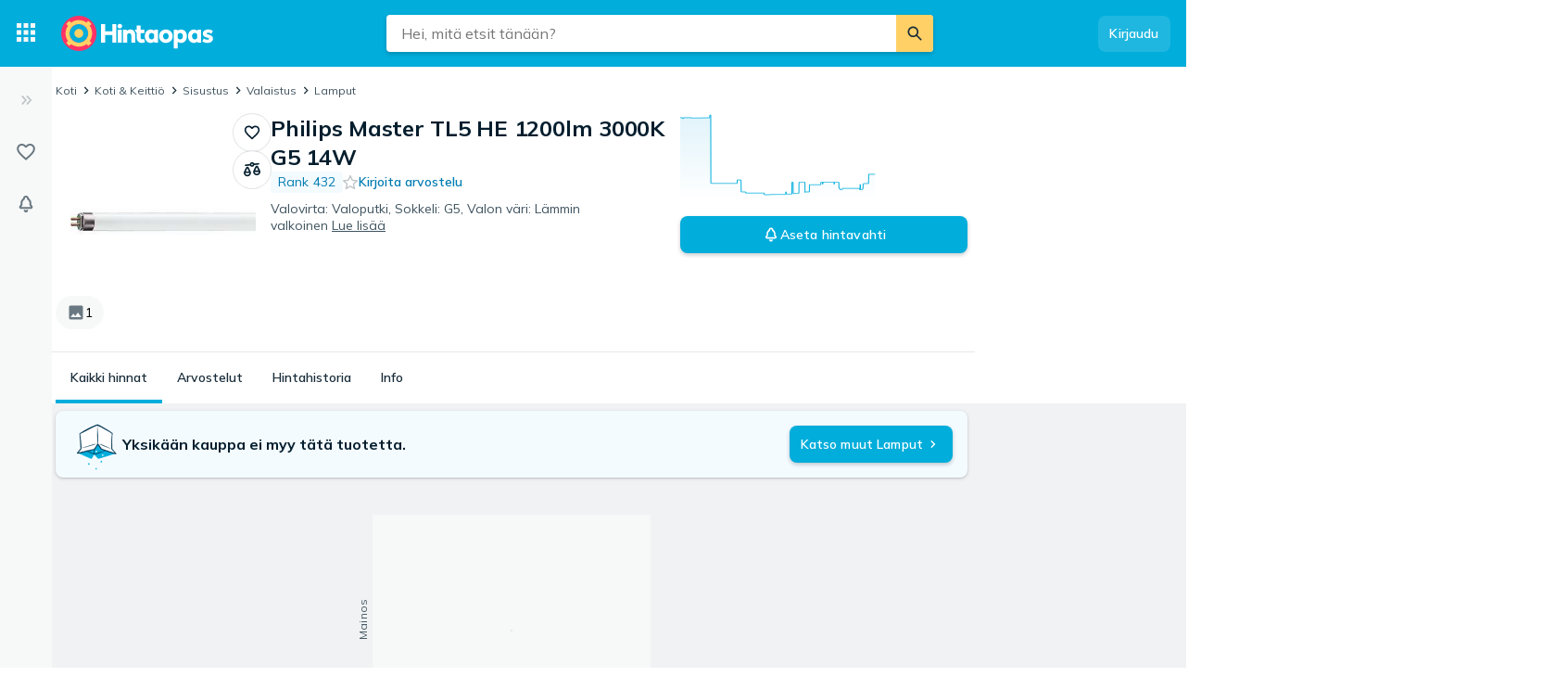

--- FILE ---
content_type: application/javascript; charset=UTF-8
request_url: https://hintaopas.fi/cdn-cgi/challenge-platform/h/b/scripts/jsd/d251aa49a8a3/main.js?
body_size: 8648
content:
window._cf_chl_opt={AKGCx8:'b'};~function(I6,rc,rP,rE,rQ,rW,rZ,rY,I0,I2){I6=M,function(J,g,Im,I5,I,U){for(Im={J:355,g:291,I:358,U:410,O:399,C:370,j:213,b:308,H:273,R:261,S:351,d:249},I5=M,I=J();!![];)try{if(U=-parseInt(I5(Im.J))/1*(parseInt(I5(Im.g))/2)+parseInt(I5(Im.I))/3+parseInt(I5(Im.U))/4*(parseInt(I5(Im.O))/5)+parseInt(I5(Im.C))/6*(-parseInt(I5(Im.j))/7)+-parseInt(I5(Im.b))/8*(-parseInt(I5(Im.H))/9)+parseInt(I5(Im.R))/10*(-parseInt(I5(Im.S))/11)+parseInt(I5(Im.d))/12,U===g)break;else I.push(I.shift())}catch(O){I.push(I.shift())}}(l,398073),rc=this||self,rP=rc[I6(215)],rE={},rE[I6(259)]='o',rE[I6(254)]='s',rE[I6(222)]='u',rE[I6(301)]='z',rE[I6(297)]='n',rE[I6(415)]='I',rE[I6(342)]='b',rQ=rE,rc[I6(454)]=function(J,g,I,U,U4,U3,U2,Il,O,j,H,R,S,X,G){if(U4={J:226,g:400,I:277,U:343,O:337,C:237,j:276,b:379,H:387,R:379,S:387,d:433,f:284,X:256,G:270,k:274,N:409,e:390,s:427,D:437},U3={J:401,g:256,I:427,U:265,O:437},U2={J:398,g:323,I:266,U:334},Il=I6,O={'SjIui':function(N,s){return N+s},'fAkiy':function(N,s){return N+s},'SWhCD':function(N,s){return N===s},'vzbqc':function(N,s){return N(s)},'ZBfbi':function(N,s){return N(s)},'aQPoA':function(N,s){return N===s},'BHcLf':Il(U4.J)},g===null||O[Il(U4.g)](void 0,g))return U;for(j=O[Il(U4.I)](rv,g),J[Il(U4.U)][Il(U4.O)]&&(j=j[Il(U4.C)](J[Il(U4.U)][Il(U4.O)](g))),j=J[Il(U4.j)][Il(U4.b)]&&J[Il(U4.H)]?J[Il(U4.j)][Il(U4.R)](new J[(Il(U4.S))](j)):function(N,IJ,s){for(IJ=Il,N[IJ(U3.J)](),s=0;s<N[IJ(U3.g)];N[s]===N[O[IJ(U3.I)](s,1)]?N[IJ(U3.U)](O[IJ(U3.O)](s,1),1):s+=1);return N}(j),H='nAsAaAb'.split('A'),H=H[Il(U4.d)][Il(U4.f)](H),R=0;R<j[Il(U4.X)];S=j[R],X=rn(J,g,S),O[Il(U4.G)](H,X)?(G=O[Il(U4.k)]('s',X)&&!J[Il(U4.N)](g[S]),O[Il(U4.e)]===O[Il(U4.s)](I,S)?C(O[Il(U4.D)](I,S),X):G||C(I+S,g[S])):C(I+S,X),R++);return U;function C(N,s,IM){IM=Il,Object[IM(U2.J)][IM(U2.g)][IM(U2.I)](U,s)||(U[s]=[]),U[s][IM(U2.U)](N)}},rW=I6(239)[I6(451)](';'),rZ=rW[I6(433)][I6(284)](rW),rc[I6(449)]=function(J,g,U9,U8,Ig,I,U,O,C,j){for(U9={J:335,g:220,I:256,U:230,O:256,C:214,j:305,b:334,H:380,R:221},U8={J:335,g:285,I:380},Ig=I6,I={'QnpOs':function(H,R){return H+R},'OVcoN':Ig(U9.J),'TjTjm':function(H,R){return R===H},'KCsnD':function(H,R){return H(R)}},U=Object[Ig(U9.g)](g),O=0;O<U[Ig(U9.I)];O++)if(C=U[O],I[Ig(U9.U)]('f',C)&&(C='N'),J[C]){for(j=0;j<g[U[O]][Ig(U9.O)];-1===J[C][Ig(U9.C)](g[U[O]][j])&&(I[Ig(U9.j)](rZ,g[U[O]][j])||J[C][Ig(U9.b)](I[Ig(U9.H)]('o.',g[U[O]][j]))),j++);}else J[C]=g[U[O]][Ig(U9.R)](function(H,Ir){return Ir=Ig,Ir(U8.J)!==I[Ir(U8.g)]?I[Ir(U8.I)]('o.',g):'o.'+H})},rY=null,I0=rF(),I2=function(OG,OX,Of,Od,OS,Ik,g,I,U,O){return OG={J:226,g:344,I:394,U:287,O:292,C:425},OX={J:388,g:228,I:286,U:307,O:451,C:365,j:228,b:286,H:413,R:388,S:448,d:345,f:228,X:373,G:316,k:356,N:334,e:278,s:228,D:383,z:248,B:388,A:388,K:228,a:325,c:316,P:281,E:328,Q:243,m:223,n:354,v:458,W:290,Z:228},Of={J:349,g:405,I:233,U:413,O:256},Od={J:256,g:363,I:445,U:455,O:388,C:349,j:409,b:217,H:240,R:368,S:368,d:354,f:458,X:398,G:323,k:266,N:398,e:323,s:398,D:461,z:252,B:334,A:461,K:209,a:373,c:225,P:436,E:396,Q:334,m:278,n:333,v:396,W:373,Z:413,T:228,Y:413,L:228,V:388,h:440,y:323,o:266,i:361,x:361,F:252,l0:236,l1:461,l2:434,l3:439,l4:350,l5:248,l6:334,l7:388,l8:443,l9:280,ll:413,lM:278,lJ:431,lg:334,lr:388,lI:228,lU:443,lO:304,lp:434,lC:408,lj:373,lb:435,lH:436,lR:413,lS:459,ld:461,lw:313,lf:334,lX:304,lG:212,lu:280,lk:334,lN:243},OS={J:413},Ik=I6,g={'gbekP':function(C,j){return C==j},'JbldQ':function(C,j,b,H){return C(j,b,H)},'buNPu':function(C,j){return C(j)},'ayJJm':function(C,j){return C===j},'imQkr':Ik(OG.J),'VwHzH':function(C,j){return C+j},'UmELG':function(C,j,b){return C(j,b)},'pvgXS':function(C,j){return C+j},'tVfJK':function(C,j){return C<j},'PKYnT':function(C,j){return C-j},'FtzJK':function(C,j){return C>j},'PMtxM':function(C,j){return C<<j},'bBfwW':function(C,j){return j&C},'dwzWg':function(C,j){return C<j},'xpKFk':function(C,j){return j|C},'YJeNm':function(C,j){return C-j},'lArPk':function(C,j){return C-j},'beuXj':Ik(OG.g),'iuiKG':Ik(OG.I),'CVwTZ':function(C,j){return C<j},'JMsri':function(C,j){return C|j},'RuJSx':function(C,j){return C-j},'dDsxJ':function(C,j){return C<<j},'nszAc':function(C,j){return C>j},'YLUfB':function(C,j){return j|C},'vXraH':function(C,j){return j!==C},'tQVmN':function(C,j){return C-j},'aFfRW':function(C,j){return C|j},'gAnLX':function(C,j){return C<<j},'HFzYV':function(C,j){return j==C},'hHGlf':function(C,j){return C<<j},'Rqvyx':function(C,j){return C==j},'MVgzY':function(C,j){return C==j},'UIQUB':function(C,j){return C!=j},'OyrFI':Ik(OG.U),'hvaYs':function(C,j){return C<j},'MHmUN':function(C,j){return C*j},'rjCsr':function(C,j){return C<j},'YPdCX':function(C,j){return j==C},'khZZo':function(C,j){return C*j},'eAGYe':function(C,j){return j&C},'STOPn':function(C,j){return C&j},'PXeCh':function(C,j){return j*C},'AZOVs':function(C,j){return C-j},'Nualf':function(C,j){return C==j},'eAYgP':function(C,j){return C+j}},I=String[Ik(OG.O)],U={'h':function(C,OR,IN){return OR={J:424,g:458},IN=Ik,g[IN(OS.J)](null,C)?'':U.g(C,6,function(j,Ie){return Ie=IN,Ie(OR.J)[Ie(OR.g)](j)})},'g':function(C,j,H,Is,R,S,X,G,N,s,D,z,B,A,K,Z,T,Y,P,E,Q){if(Is=Ik,null==C)return'';for(S={},X={},G='',N=2,s=3,D=2,z=[],B=0,A=0,K=0;K<C[Is(Od.J)];K+=1)if(g[Is(Od.g)]===g[Is(Od.I)])(Z=N[D],T=g[Is(Od.U)](s,D,z,Z),g[Is(Od.O)](B,T))?(Y=g[Is(Od.C)]('s',T)&&!W[Is(Od.j)](Z[Z]),g[Is(Od.b)]===g[Is(Od.H)](T,Z)?g[Is(Od.R)](Y,g[Is(Od.H)](L,Z),T):Y||g[Is(Od.S)](V,G+Z,y[Z])):N(g[Is(Od.d)](Y,Z),T);else if(P=C[Is(Od.f)](K),Object[Is(Od.X)][Is(Od.G)][Is(Od.k)](S,P)||(S[P]=s++,X[P]=!0),E=G+P,Object[Is(Od.N)][Is(Od.e)][Is(Od.k)](S,E))G=E;else{if(Object[Is(Od.s)][Is(Od.e)][Is(Od.k)](X,G)){if(256>G[Is(Od.D)](0)){for(R=0;g[Is(Od.z)](R,D);B<<=1,j-1==A?(A=0,z[Is(Od.B)](H(B)),B=0):A++,R++);for(Q=G[Is(Od.A)](0),R=0;8>R;B=g[Is(Od.K)](B<<1.87,g[Is(Od.a)](Q,1)),A==g[Is(Od.c)](j,1)?(A=0,z[Is(Od.B)](H(B)),B=0):A++,Q>>=1,R++);}else{for(Q=1,R=0;R<D;B=g[Is(Od.P)](g[Is(Od.E)](B,1),Q),j-1==A?(A=0,z[Is(Od.Q)](H(B)),B=0):A++,Q=0,R++);for(Q=G[Is(Od.A)](0),R=0;g[Is(Od.m)](16,R);B=g[Is(Od.n)](g[Is(Od.v)](B,1),g[Is(Od.W)](Q,1)),g[Is(Od.Z)](A,j-1)?(A=0,z[Is(Od.B)](H(B)),B=0):A++,Q>>=1,R++);}N--,N==0&&(N=Math[Is(Od.T)](2,D),D++),delete X[G]}else for(Q=S[G],R=0;R<D;B=1.14&Q|B<<1.4,g[Is(Od.Y)](A,j-1)?(A=0,z[Is(Od.Q)](H(B)),B=0):A++,Q>>=1,R++);G=(N--,N==0&&(N=Math[Is(Od.L)](2,D),D++),S[E]=s++,g[Is(Od.V)](String,P))}if(g[Is(Od.h)]('',G)){if(Object[Is(Od.s)][Is(Od.y)][Is(Od.o)](X,G)){if(Is(Od.i)===Is(Od.x)){if(g[Is(Od.m)](256,G[Is(Od.D)](0))){for(R=0;g[Is(Od.F)](R,D);B<<=1,A==g[Is(Od.l0)](j,1)?(A=0,z[Is(Od.Q)](H(B)),B=0):A++,R++);for(Q=G[Is(Od.l1)](0),R=0;g[Is(Od.l2)](8,R);B=g[Is(Od.l3)](g[Is(Od.l4)](B,1),1&Q),g[Is(Od.l5)](A,j-1)?(A=0,z[Is(Od.l6)](g[Is(Od.l7)](H,B)),B=0):A++,Q>>=1,R++);}else{for(Q=1,R=0;g[Is(Od.l8)](R,D);B=g[Is(Od.l9)](B,1)|Q,g[Is(Od.ll)](A,j-1)?(A=0,z[Is(Od.l6)](g[Is(Od.V)](H,B)),B=0):A++,Q=0,R++);for(Q=G[Is(Od.A)](0),R=0;g[Is(Od.lM)](16,R);B=g[Is(Od.n)](B<<1.58,g[Is(Od.W)](Q,1)),g[Is(Od.lJ)](A,j-1)?(A=0,z[Is(Od.lg)](g[Is(Od.lr)](H,B)),B=0):A++,Q>>=1,R++);}N--,0==N&&(N=Math[Is(Od.lI)](2,D),D++),delete X[G]}else{if(256>lG[Is(Od.D)](0)){for(MK=0;g[Is(Od.lU)](Ma,Mc);ME<<=1,MQ==g[Is(Od.lO)](Mm,1)?(Mn=0,Mv[Is(Od.Q)](MW(MZ)),MT=0):MY++,MP++);for(ML=MV[Is(Od.A)](0),Mh=0;g[Is(Od.lp)](8,My);Mi=g[Is(Od.lC)](Mt,1)|g[Is(Od.lj)](Mx,1),J0-1==MF?(J1=0,J2[Is(Od.Q)](J3(J4)),J5=0):J6++,J7>>=1,Mo++);}else{for(J8=1,J9=0;g[Is(Od.lb)](Jl,JM);Jg=g[Is(Od.lH)](Jr<<1.77,JI),g[Is(Od.lR)](JU,g[Is(Od.lS)](JO,1))?(Jp=0,JC[Is(Od.l6)](Jj(Jb)),JH=0):JR++,JS=0,JJ++);for(Jd=Jw[Is(Od.ld)](0),Jf=0;16>JX;Ju=JN&1.68|Jk<<1.73,Je==g[Is(Od.lw)](Js,1)?(JD=0,Jz[Is(Od.lf)](Jq(JB)),JA=0):JK++,Ja>>=1,JG++);}MN--,0==Me&&(Ms=MD[Is(Od.lI)](2,Mz),Mq++),delete MB[MA]}}else for(Q=S[G],R=0;R<D;B=Q&1|B<<1.11,A==g[Is(Od.lX)](j,1)?(A=0,z[Is(Od.B)](H(B)),B=0):A++,Q>>=1,R++);N--,g[Is(Od.lG)](0,N)&&D++}for(Q=2,R=0;R<D;B=g[Is(Od.lu)](B,1)|1&Q,A==j-1?(A=0,z[Is(Od.l6)](H(B)),B=0):A++,Q>>=1,R++);for(;;)if(B<<=1,A==g[Is(Od.c)](j,1)){z[Is(Od.lk)](H(B));break}else A++;return z[Is(Od.lN)]('')},'j':function(C,Ow,ID){return Ow={J:461},ID=Ik,g[ID(Of.J)](ID(Of.g),ID(Of.I))?void 0:C==null?'':g[ID(Of.U)]('',C)?null:U.i(C[ID(Of.O)],32768,function(b,Iz){return Iz=ID,C[Iz(Ow.J)](b)})},'i':function(C,j,H,Iq,R,S,X,G,N,s,D,z,B,A,K,P,Z,E,Q,W){for(Iq=Ik,R=[],S=4,X=4,G=3,N=[],z=g[Iq(OX.J)](H,0),B=j,A=1,s=0;3>s;R[s]=s,s+=1);for(K=0,P=Math[Iq(OX.g)](2,2),D=1;g[Iq(OX.I)](D,P);)for(E=g[Iq(OX.U)][Iq(OX.O)]('|'),Q=0;!![];){switch(E[Q++]){case'0':W=z&B;continue;case'1':B>>=1;continue;case'2':K|=(g[Iq(OX.C)](0,W)?1:0)*D;continue;case'3':B==0&&(B=j,z=H(A++));continue;case'4':D<<=1;continue}break}switch(K){case 0:for(K=0,P=Math[Iq(OX.j)](2,8),D=1;g[Iq(OX.b)](D,P);W=z&B,B>>=1,g[Iq(OX.H)](0,B)&&(B=j,z=g[Iq(OX.R)](H,A++)),K|=g[Iq(OX.S)](g[Iq(OX.d)](0,W)?1:0,D),D<<=1);Z=I(K);break;case 1:for(K=0,P=Math[Iq(OX.f)](2,16),D=1;D!=P;W=g[Iq(OX.X)](z,B),B>>=1,g[Iq(OX.G)](0,B)&&(B=j,z=g[Iq(OX.J)](H,A++)),K|=g[Iq(OX.k)](0<W?1:0,D),D<<=1);Z=g[Iq(OX.J)](I,K);break;case 2:return''}for(s=R[3]=Z,N[Iq(OX.N)](Z);;){if(g[Iq(OX.e)](A,C))return'';for(K=0,P=Math[Iq(OX.s)](2,G),D=1;D!=P;W=g[Iq(OX.D)](z,B),B>>=1,0==B&&(B=j,z=H(A++)),K|=(0<W?1:0)*D,D<<=1);switch(Z=K){case 0:for(K=0,P=Math[Iq(OX.g)](2,8),D=1;P!=D;W=z&B,B>>=1,g[Iq(OX.z)](0,B)&&(B=j,z=g[Iq(OX.B)](H,A++)),K|=D*(0<W?1:0),D<<=1);R[X++]=g[Iq(OX.A)](I,K),Z=X-1,S--;break;case 1:for(K=0,P=Math[Iq(OX.K)](2,16),D=1;D!=P;W=g[Iq(OX.a)](z,B),B>>=1,g[Iq(OX.c)](0,B)&&(B=j,z=H(A++)),K|=g[Iq(OX.P)](0<W?1:0,D),D<<=1);R[X++]=g[Iq(OX.A)](I,K),Z=g[Iq(OX.E)](X,1),S--;break;case 2:return N[Iq(OX.Q)]('')}if(g[Iq(OX.m)](0,S)&&(S=Math[Iq(OX.g)](2,G),G++),R[Z])Z=R[Z];else if(X===Z)Z=g[Iq(OX.n)](s,s[Iq(OX.v)](0));else return null;N[Iq(OX.N)](Z),R[X++]=g[Iq(OX.W)](s,Z[Iq(OX.v)](0)),S--,s=Z,S==0&&(S=Math[Iq(OX.Z)](2,G),G++)}}},O={},O[Ik(OG.C)]=U.h,O}(),I3();function rx(J,g,Uq,Uz,UD,Us,Id,I,U,O,b,C){(Uq={J:303,g:339,I:298,U:260,O:320,C:371,j:235,b:264,H:340,R:218,S:216,d:272,f:372,X:262,G:326,k:219,N:409,e:226,s:253,D:312,z:238,B:376,A:369,K:386,a:347,c:348,P:262,E:296,Q:425,m:421},Uz={J:302},UD={J:288,g:288,I:456,U:319,O:456,C:218,j:331},Us={J:312},Id=I6,I={'BCqru':function(j,b){return b===j},'WoUfX':function(j,b,H){return j(b,H)},'zbTuC':function(j,b){return j+b},'Xmych':function(j,b){return j(b)},'JqBPw':Id(Uq.J),'iLJfw':Id(Uq.g),'RBIFr':Id(Uq.I),'CCupU':function(j){return j()}},U=rc[Id(Uq.U)],console[Id(Uq.O)](rc[Id(Uq.C)]),O=new rc[(Id(Uq.j))](),O[Id(Uq.b)](Id(Uq.H),I[Id(Uq.R)](I[Id(Uq.S)],rc[Id(Uq.C)][Id(Uq.d)])+Id(Uq.f)+U.r),U[Id(Uq.X)])&&(Id(Uq.G)!==Id(Uq.G)?(b=I[Id(Uq.k)]('s',k)&&!N[Id(Uq.N)](e[s]),Id(Uq.e)===D+z?I[Id(Uq.s)](B,I[Id(Uq.R)](A,K),a):b||c(P+E,Q[m])):(O[Id(Uq.D)]=5e3,O[Id(Uq.z)]=function(Iw){Iw=Id,g(Iw(Us.J))}));O[Id(Uq.B)]=function(If){If=Id,O[If(UD.J)]>=200&&O[If(UD.g)]<300?I[If(UD.I)](g,I[If(UD.U)]):I[If(UD.O)](g,I[If(UD.C)](If(UD.j),O[If(UD.J)]))},O[Id(Uq.A)]=function(IX){IX=Id,g(I[IX(Uz.J)])},C={'t':I[Id(Uq.K)](ri),'lhr':rP[Id(Uq.a)]&&rP[Id(Uq.a)][Id(Uq.c)]?rP[Id(Uq.a)][Id(Uq.c)]:'','api':U[Id(Uq.P)]?!![]:![],'c':rh(),'payload':J},O[Id(Uq.E)](I2[Id(Uq.Q)](JSON[Id(Uq.m)](C)))}function l(OW){return OW='map,undefined,Nualf,rzSKV,RuJSx,d.cookie,addEventListener,pow,style,TjTjm,chctx,sQKHb,YFJun,error,XMLHttpRequest,tQVmN,concat,ontimeout,_cf_chl_opt;JJgc4;PJAn2;kJOnV9;IWJi4;OHeaY1;DqMg0;FKmRv9;LpvFx1;cAdz2;PqBHf2;nFZCC5;ddwW5;pRIb1;rxvNi8;RrrrA2;erHi9,VwHzH,Bmxwl,MUhcL,join,jteDz,VPLuW,qaiJG,tabIndex,HFzYV,12012852ovoAEC,error on cf_chl_props,cloudflare-invisible,CVwTZ,WoUfX,string,Mqxgc,length,onreadystatechange,catch,object,__CF$cv$params,20lWWXVH,api,3|4|1|0|2,open,splice,call,pkLOA2,dSNsb,EXsuu,ZBfbi,hbNwx,AKGCx8,1787931LfvRZX,aQPoA,vdDnA,Array,vzbqc,nszAc,pxXQV,hHGlf,PXeCh,jwxJT,Function,bind,OVcoN,UIQUB,0|1|3|2|4,status,body,eAYgP,914846sBVMpa,fromCharCode,EkPxh,appendChild,removeChild,send,number,/cdn-cgi/challenge-platform/h/,parent,EWwRi,symbol,iLJfw,success,PKYnT,KCsnD,SSTpq3,OyrFI,16fUgoof,navigator,RltLS,iframe,timeout,lArPk,cjSdC,randomUUID,YPdCX,XlvGZ,postMessage,JqBPw,log,IDVYu,RmBti,hasOwnProperty,LRmiB4,STOPn,ZszUy,VExbl,AZOVs,TYlZ6,loading,http-code:,bwiyj,YLUfB,push,VuoRA,random,getOwnPropertyNames,jsd,xhr-error,POST,toString,boolean,Object,TrSYq,rjCsr,DOMContentLoaded,location,href,ayJJm,gAnLX,1586156JnchMy,NEgQa,event,pvgXS,1yNWQTY,khZZo,CgCkf,1303218nttbqN,dTUVu,caULH,wcGoZ,YMfiC,beuXj,createElement,hvaYs,dLPCJ,jwvcD,UmELG,onerror,6EtRexg,_cf_chl_opt,/jsd/oneshot/d251aa49a8a3/0.10099302817939504:1768713013:aG6CU-txyJtHD47KjtAjS4QZp4IpgP--1lnQQdoN68o/,bBfwW,Helfi,now,onload,aUjz8,sid,from,QnpOs,source,readyState,eAGYe,tFvrc,LEgsH,CCupU,Set,buNPu,clientInformation,BHcLf,[native code],WpWUS,display: none,EiVoA,orAZt,dDsxJ,vdioe,prototype,10ecHXFn,SWhCD,sort,ZunBk,ZyWqE,asZaP,YiZug,xuqhF,fkFJC,PMtxM,isNaN,154408GmfhWV,fSlyX,Ljjqc,gbekP,vNrnZ,bigint,/invisible/jsd,NjAUm,contentWindow,Gklmu,AdeF3,stringify,VZqsB,function,LzX-31TjOIJsFDYfKvN$ix490aC7gneo5HlkwZ8GQdpMA26tqBWr+PSbyuVmchEUR,vZAdfFr,WlBbq,SjIui,YmmOt,fAMpr,detail,Rqvyx,contentDocument,includes,FtzJK,dwzWg,xpKFk,fAkiy,jSoXN,aFfRW,vXraH,zPAYe,cuWmb,tVfJK,JBxy9,iuiKG,getPrototypeOf,jNkGA,MHmUN,rxvNi8,floor,split,IMyaV,isArray,pRIb1,JbldQ,Xmych,errorInfoObject,charAt,YJeNm,/b/ov1/0.10099302817939504:1768713013:aG6CU-txyJtHD47KjtAjS4QZp4IpgP--1lnQQdoN68o/,charCodeAt,JMsri,wvGQw,CnwA5,MVgzY,5362777tJSFeJ,indexOf,document,RBIFr,imQkr,zbTuC,BCqru,keys'.split(','),l=function(){return OW},l()}function rv(g,Io,I9,I,U,O){for(Io={J:245,g:245,I:237,U:220,O:446},I9=I6,I={},I[I9(Io.J)]=function(C,j){return j!==C},U=I,O=[];U[I9(Io.g)](null,g);O=O[I9(Io.I)](Object[I9(Io.U)](g)),g=Object[I9(Io.O)](g));return O}function rT(Ul,II,U,O,C,j,b,H,R){O=(Ul={J:317,g:389,I:441,U:432,O:364,C:311,j:229,b:393,H:247,R:289,S:294,d:418,f:309,X:441,G:289,k:295},II=I6,U={},U[II(Ul.J)]=II(Ul.g),U[II(Ul.I)]=II(Ul.U),U);try{return C=rP[II(Ul.O)](II(Ul.C)),C[II(Ul.j)]=II(Ul.b),C[II(Ul.H)]='-1',rP[II(Ul.R)][II(Ul.S)](C),j=C[II(Ul.d)],b={},b=pRIb1(j,j,'',b),b=pRIb1(j,j[O[II(Ul.J)]]||j[II(Ul.f)],'n.',b),b=pRIb1(j,C[O[II(Ul.X)]],'d.',b),rP[II(Ul.G)][II(Ul.k)](C),H={},H.r=b,H.e=null,H}catch(S){return R={},R.r={},R.e=S,R}}function rV(Ur,Ip,g,I,U,O,C,j){for(Ur={J:242,g:263,I:242,U:451,O:297,C:260},Ip=I6,g={},g[Ip(Ur.J)]=Ip(Ur.g),I=g,U=I[Ip(Ur.I)][Ip(Ur.U)]('|'),O=0;!![];){switch(U[O++]){case'0':if(typeof C!==Ip(Ur.O)||C<30)return null;continue;case'1':C=j.i;continue;case'2':return C;case'3':j=rc[Ip(Ur.C)];continue;case'4':if(!j)return null;continue}break}}function I3(On,Om,Oc,OA,IB,J,g,I,U,OP,OE,b,O){if(On={J:397,g:423,I:250,U:330,O:346,C:260,j:382,b:330,H:359,R:407,S:227,d:362,f:279,X:279,G:227,k:255,N:426,e:367,s:392,D:257},Om={J:382,g:366,I:257,U:406},Oc={J:357,g:360,I:282},OA={J:293},IB=I6,J={'EkPxh':function(C,j){return C(j)},'caULH':IB(On.J),'ZyWqE':function(C,j,b){return C(j,b)},'vNrnZ':function(C,j){return j===C},'asZaP':IB(On.g),'RmBti':function(C){return C()},'WlBbq':function(C){return C()},'jwvcD':function(C,j,b){return C(j,b)},'WpWUS':IB(On.I),'dLPCJ':IB(On.U),'xuqhF':function(C){return C()},'YMfiC':function(C,j){return j===C},'Mqxgc':IB(On.O)},g=rc[IB(On.C)],!g)return;if(!rt())return;if(I=![],U=function(Oa,IK,C){if(Oa={J:374},IK=IB,C={'Helfi':function(j,b,H){return j(b,H)},'jwxJT':function(j,b,IA){return IA=M,J[IA(OA.J)](j,b)}},!I){if(IK(Oc.J)!==J[IK(Oc.g)]){if(I=!![],!rt())return;rL(function(j){I4(g,j)})}else if(!j){if(f=!![],!X())return;C[IK(Oc.I)](G,function(z,Ia){Ia=IK,C[Ia(Oa.J)](e,s,z)})}}},rP[IB(On.j)]!==IB(On.b)){if(IB(On.H)!==IB(On.R))U();else{if(OP={J:403},C=!![],!j())return;b(function(X,Ic){Ic=IB,J[Ic(OP.J)](S,d,X)})}}else rc[IB(On.S)]?J[IB(On.d)](IB(On.f),IB(On.X))?rP[IB(On.G)](J[IB(On.k)],U):(OE={J:414,g:404,I:322},b=J[IB(On.N)](j),b(b.r,function(e,IP){IP=IB,J[IP(OE.J)](typeof f,J[IP(OE.g)])&&k(e),J[IP(OE.I)](G)}),b.e&&J[IB(On.e)](f,J[IB(On.s)],b.e)):(O=rP[IB(On.D)]||function(){},rP[IB(On.D)]=function(IE){IE=IB,O(),rP[IE(Om.J)]!==J[IE(Om.g)]&&(rP[IE(Om.I)]=O,J[IE(Om.U)](U))})}function I4(U,O,Ov,IQ,C,j,b,H){if(Ov={J:417,g:303,I:428,U:232,O:262,C:381,j:251,b:378,H:353,R:417,S:299,d:318,f:428,X:428,G:378,k:234,N:430},IQ=I6,C={},C[IQ(Ov.J)]=IQ(Ov.g),C[IQ(Ov.I)]=IQ(Ov.U),j=C,!U[IQ(Ov.O)])return;if(O===j[IQ(Ov.J)])b={},b[IQ(Ov.C)]=IQ(Ov.j),b[IQ(Ov.b)]=U.r,b[IQ(Ov.H)]=j[IQ(Ov.R)],rc[IQ(Ov.S)][IQ(Ov.d)](b,'*');else if(j[IQ(Ov.f)]===j[IQ(Ov.X)])H={},H[IQ(Ov.C)]=IQ(Ov.j),H[IQ(Ov.G)]=U.r,H[IQ(Ov.H)]=IQ(Ov.k),H[IQ(Ov.N)]=O,rc[IQ(Ov.S)][IQ(Ov.d)](H,'*');else return}function rL(J,Ug,UJ,IU,g,I){Ug={J:423,g:250,I:244},UJ={J:224,g:246},IU=I6,g={'rzSKV':IU(Ug.J),'qaiJG':function(U,O){return U(O)},'jteDz':IU(Ug.g)},I=rT(),rx(I.r,function(U,IO){IO=IU,typeof J===g[IO(UJ.J)]&&g[IO(UJ.g)](J,U),ry()}),I.e&&I1(g[IU(Ug.I)],I.e)}function rh(UU,IC,g,I){return UU={J:385},IC=I6,g={},g[IC(UU.J)]=function(U,O){return O!==U},I=g,I[IC(UU.J)](rV(),null)}function I1(U,O,Uc,Iu,C,j,b,H,R,S,d,f,X){if(Uc={J:298,g:300,I:420,U:329,O:260,C:442,j:268,b:371,H:272,R:460,S:416,d:235,f:264,X:340,G:312,k:238,N:211,e:371,s:306,D:306,z:324,B:324,A:267,K:371,a:377,c:444,P:457,E:231,Q:381,m:338,n:296,v:425},Iu=I6,C={'EWwRi':function(G,k){return G(k)},'cuWmb':function(G,k){return G+k},'dSNsb':Iu(Uc.J)},!C[Iu(Uc.g)](ro,0))return![];b=(j={},j[Iu(Uc.I)]=U,j[Iu(Uc.U)]=O,j);try{H=rc[Iu(Uc.O)],R=C[Iu(Uc.C)](C[Iu(Uc.j)]+rc[Iu(Uc.b)][Iu(Uc.H)],Iu(Uc.R))+H.r+Iu(Uc.S),S=new rc[(Iu(Uc.d))](),S[Iu(Uc.f)](Iu(Uc.X),R),S[Iu(Uc.G)]=2500,S[Iu(Uc.k)]=function(){},d={},d[Iu(Uc.N)]=rc[Iu(Uc.e)][Iu(Uc.N)],d[Iu(Uc.s)]=rc[Iu(Uc.e)][Iu(Uc.D)],d[Iu(Uc.z)]=rc[Iu(Uc.b)][Iu(Uc.B)],d[Iu(Uc.A)]=rc[Iu(Uc.K)][Iu(Uc.a)],d[Iu(Uc.c)]=I0,f=d,X={},X[Iu(Uc.P)]=b,X[Iu(Uc.E)]=f,X[Iu(Uc.Q)]=Iu(Uc.m),S[Iu(Uc.n)](I2[Iu(Uc.v)](X))}catch(G){}}function M(J,g,r,I){return J=J-209,r=l(),I=r[J],I}function ro(J,UH,Ib){return UH={J:336},Ib=I6,Math[Ib(UH.J)]()<J}function ri(US,IH,J,g){return US={J:260,g:450,I:310},IH=I6,J={'RltLS':function(I,U){return I(U)}},g=rc[IH(US.J)],Math[IH(US.g)](+J[IH(US.I)](atob,g.t))}function rm(g,I,Iv,I7,U,O){return Iv={J:419,g:447,I:391,U:419,O:283,C:283,j:398,b:341,H:266,R:214},I7=I6,U={},U[I7(Iv.J)]=function(C,j){return C instanceof j},U[I7(Iv.g)]=I7(Iv.I),O=U,O[I7(Iv.U)](I,g[I7(Iv.O)])&&0<g[I7(Iv.C)][I7(Iv.j)][I7(Iv.b)][I7(Iv.H)](I)[I7(Iv.R)](O[I7(Iv.g)])}function ry(Ub,Ij,J,g){if(Ub={J:269,g:314,I:352},Ij=I6,J={'EXsuu':function(I){return I()},'cjSdC':function(I,U){return I===U},'NEgQa':function(I,U){return U*I}},g=J[Ij(Ub.J)](rV),J[Ij(Ub.g)](g,null))return;rY=(rY&&clearTimeout(rY),setTimeout(function(){rL()},J[Ij(Ub.I)](g,1e3)))}function rt(UX,IR,g,I,U,O,C,Uf){if(UX={J:422,g:332,I:450,U:422,O:375,C:429,j:271,b:312,H:238},IR=I6,g={},g[IR(UX.J)]=function(j,b){return j/b},g[IR(UX.g)]=function(j,b){return j-b},I=g,U=3600,O=ri(),C=Math[IR(UX.I)](I[IR(UX.U)](Date[IR(UX.O)](),1e3)),I[IR(UX.g)](C,O)>U){if(IR(UX.C)!==IR(UX.j))return![];else Uf={J:312},U[IR(UX.b)]=5e3,O[IR(UX.H)]=function(IS){IS=IR,j(IS(Uf.J))}}return!![]}function rF(UB,IG){return UB={J:315,g:315},IG=I6,crypto&&crypto[IG(UB.J)]?crypto[IG(UB.g)]():''}function rn(J,g,I,Ih,I8,U,O,C){U=(Ih={J:411,g:259,I:321,U:327,O:412,C:384,j:452,b:438,H:423,R:258,S:241,d:395,f:275,X:276,G:453,k:276,N:210,e:402},I8=I6,{'vdDnA':function(j,H){return j(H)},'Ljjqc':I8(Ih.J),'tFvrc':function(j,H){return j==H},'IMyaV':function(j,H){return j===H},'jSoXN':I8(Ih.g),'orAZt':I8(Ih.I),'wvGQw':function(j,H){return j===H},'ZunBk':function(j,H,R){return j(H,R)}});try{O=g[I]}catch(j){if(I8(Ih.U)!==U[I8(Ih.O)])return'i';else U=O[C]}if(U[I8(Ih.C)](null,O))return U[I8(Ih.j)](void 0,O)?'u':'x';if(U[I8(Ih.b)]==typeof O)try{if(I8(Ih.H)==typeof O[I8(Ih.R)]){if(I8(Ih.S)!==U[I8(Ih.d)])return O[I8(Ih.R)](function(){}),'p';else U[I8(Ih.f)](I,U)}}catch(S){}return J[I8(Ih.X)][I8(Ih.G)](O)?'a':O===J[I8(Ih.k)]?'D':U[I8(Ih.N)](!0,O)?'T':O===!1?'F':(C=typeof O,I8(Ih.H)==C?U[I8(Ih.e)](rm,J,O)?'N':'f':rQ[C]||'?')}}()